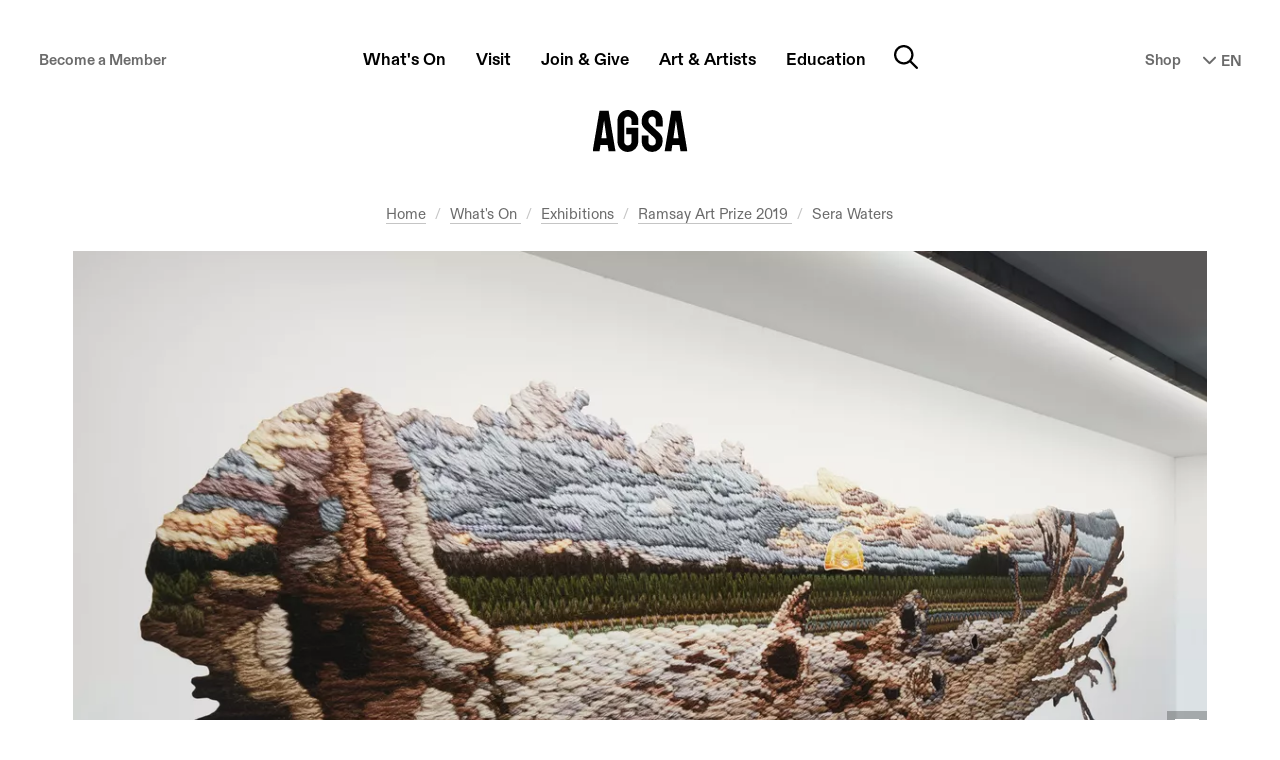

--- FILE ---
content_type: text/html; charset=utf-8
request_url: https://www.agsa.sa.gov.au/whats-on/exhibitions/ramsay-art-prize/sera-waters/
body_size: 12221
content:






<!DOCTYPE html>
<html class="page-loading" lang="en">
<head>
    <meta charset="utf-8"/>
    <meta http-equiv="x-ua-compatible" content="ie=edge">

    <title>Sera Waters - AGSA</title>
    <meta name="description" content=""/>
    <meta name="viewport" content="width=device-width, initial-scale=1.0, user-scalable=yes">
    <meta name="format-detection" content="telephone=no">
    
        
             <meta name="robots" content="index,follow"/>
        
				<meta name="robots" content="noai, noimageai">
        <link rel="canonical" href="https://www.agsa.sa.gov.au/whats-on/exhibitions/ramsay-art-prize/sera-waters/"/>
    

    <link rel="preconnect" href="https://s3-ap-southeast-2.amazonaws.com">
    <link rel="dns-prefetch" href="https://thumbor.ixchosted.com">
    <link rel="dns-prefetch" href="https://kit.fontawesome.com">
    <link rel="apple-touch-icon-precomposed" href="/static/agsa/images/icon.e23501c56c30.png">
    <link rel="shortcut icon" type="image/x-icon" href="/static/agsa/images/favicon.42b7544ebe95.ico"/>

    
    
        
        
        
        
        
        <link
            rel="preload"
            as="image"
            href="https://thumbor.ixchosted.com/FZY0iVppJ0PlQlErymYnHi-SmZk=/full-fit-in/1200x675/filters:format(webp)/https://agsa-prod.s3.amazonaws.com/media/dd/images/EX-WR-SeraWaters_falling_linebyline1.4827f4a.jpg"
            imagesrcset="
                https://thumbor.ixchosted.com/Qmb6Q-1j2wQpR3RgAGmuQWFABZ0=/full-fit-in/600x338/filters:format(webp)/https://agsa-prod.s3.amazonaws.com/media/dd/images/EX-WR-SeraWaters_falling_linebyline1.4827f4a.jpg 600w,
                https://thumbor.ixchosted.com/u3BGvYzMj9_0ONDkFB_K5mH9Lhk=/full-fit-in/800x450/filters:format(webp)/https://agsa-prod.s3.amazonaws.com/media/dd/images/EX-WR-SeraWaters_falling_linebyline1.4827f4a.jpg 800w,
                https://thumbor.ixchosted.com/csVeIwbyT87zactB9mAaSkTBQCM=/full-fit-in/1000x563/filters:format(webp)/https://agsa-prod.s3.amazonaws.com/media/dd/images/EX-WR-SeraWaters_falling_linebyline1.4827f4a.jpg 1000w,
                https://thumbor.ixchosted.com/FZY0iVppJ0PlQlErymYnHi-SmZk=/full-fit-in/1200x675/filters:format(webp)/https://agsa-prod.s3.amazonaws.com/media/dd/images/EX-WR-SeraWaters_falling_linebyline1.4827f4a.jpg 1200w,
                https://thumbor.ixchosted.com/ipJSqign2m587Oh2nGyPbQEjMAM=/full-fit-in/1400x788/filters:format(webp)/https://agsa-prod.s3.amazonaws.com/media/dd/images/EX-WR-SeraWaters_falling_linebyline1.4827f4a.jpg 1400w"
            imagesizes="(min-width: 1320px) 1170px, (min-width: 980px) 90vw, 100vw"
        >
    
    

    <!-- Global site tag (gtag.js) - Google Analytics -->
    <script defer async src="https://www.googletagmanager.com/gtag/js?id=UA-11631022-6"></script>
    <script defer>
      window.dataLayer = window.dataLayer || [];
      function gtag(){dataLayer.push(arguments);}
      gtag('js', new Date());
      gtag('config', 'AW-10880348487');
      gtag('config', 'UA-11631022-6');
    </script>

    

    <!-- ///// FONT AWESOME ///// -->
    <script src="https://kit.fontawesome.com/832dd4b6d2.js" crossorigin="anonymous" async></script>

    <!-- ///// CSS ///// -->
    <link rel="stylesheet" href="/static/CACHE/css/main-stylesheet.5bb1032415a8.css" type="text/css">
    

    <!-- ///// PAGE SCHEMA ///// -->
  
    <script type="application/ld+json">
        {
            "@context": "https://schema.org/",
            "@type": "WebPage",
            "name": "Sera Waters",
            "description": "",
            "breadcrumb": {
                "@context": "https://schema.org",
                "@type": "BreadcrumbList",
                "itemListElement": [
                    {   "@type": "ListItem",
                        "position": 1,
                        "item": {   "@id": "https://www.agsa.sa.gov.au/",
                                    "name": "AGSA Homepage" }},
                    {   "@type": "ListItem",
                        "position": 2,
                        "item": {   "@id": "https://www.agsa.sa.gov.au/whats-on/",
                                    "name": "What's On" }},
                    {   "@type": "ListItem",
                        "position": 3,
                        "item": {   "@id": "https://www.agsa.sa.gov.au/whats-on/exhibitions/",
                                    "name": "Exhibitions" }},
                    {   "@type": "ListItem",
                        "position": 4,
                        "item": {   "@id": "https://www.agsa.sa.gov.au/whats-on/exhibitions/ramsay-art-prize/",
                                    "name": "Ramsay Art Prize 2019" }},
                    {   "@type": "ListItem",
                        "position": 5,
                        "item": {   "@id": "https://www.agsa.sa.gov.au/whats-on/exhibitions/ramsay-art-prize/sera-waters/",
                                    "name": "Sera Waters" }}
                    
                ]
            },
            "mainContentOfPage": "#main",
            "datePublished": "2019-04-29T11:01:08.424684+09:30",
            "lastReviewed": "2022-02-03T11:39:46.428201+10:30",
            "publisher": {
                "@type": "Organization",
                "name": "Art Gallery of South Australia",
                "url": "https://www.agsa.sa.gov.au",
                "logo": {
                    "@type": "ImageObject",
                    "url": "https://www.agsa.sa.gov.au/static/agsa/images/agsa-logo-black.017ab6ce67f9.png"
                }
            },
            "image": [
                
                "https://thumbor.ixchosted.com/_PdMjObLTLKC-D5Nji_z3LSKz60=/full-fit-in/1200x1200/filters:format(webp)/https://agsa-prod.s3.amazonaws.com/media/dd/images/EX-WR-SeraWaters_falling_linebyline1.4827f4a.jpg",
                "https://thumbor.ixchosted.com/PxlZmDVVaI6x9N_bVr0vUDQ9SWM=/full-fit-in/1200x900/filters:format(webp)/https://agsa-prod.s3.amazonaws.com/media/dd/images/EX-WR-SeraWaters_falling_linebyline1.4827f4a.jpg",
                "https://thumbor.ixchosted.com/3FGpfaHR3vmuGWQ8vIs_O5_LY9Y=/full-fit-in/1600x900/filters:format(webp)/https://agsa-prod.s3.amazonaws.com/media/dd/images/EX-WR-SeraWaters_falling_linebyline1.4827f4a.jpg"
                
            ]
        }
    </script>
    

    
    <!-- Twitter Card data -->
    <meta name="twitter:card" content="summary_large_image">
    <meta name="twitter:site" content="@agsa_adelaide">
    <meta name="twitter:title" content="Sera Waters">
    <meta name="twitter:description" content="">
    <meta name="twitter:creator" content="@agsa_adelaide">
    
    <meta name="twitter:image:src" content="https://thumbor.ixchosted.com/3FGpfaHR3vmuGWQ8vIs_O5_LY9Y=/full-fit-in/1600x900/filters:format(webp)/https://agsa-prod.s3.amazonaws.com/media/dd/images/EX-WR-SeraWaters_falling_linebyline1.4827f4a.jpg">
    <meta name="twitter:image:alt" content="">
    

    <!-- Open Graph data -->
    <meta property="og:title" content="Sera Waters"/>
    <meta property="og:type" content="website"/>
    <meta property="og:url" content="https://www.agsa.sa.gov.au/whats-on/exhibitions/ramsay-art-prize/sera-waters/"/>
    
    <meta property="og:image" content="https://thumbor.ixchosted.com/LGrZV3V77NTwucdqp9wNuIa8zVU=/full-fit-in/1200x630/filters:format(webp)/https://agsa-prod.s3.amazonaws.com/media/dd/images/EX-WR-SeraWaters_falling_linebyline1.4827f4a.jpg"/>
    <meta property="og:image:alt" content="" />
    <meta property="og:image:width" content="1200" />
    <meta property="og:image:height" content="630" />
    
    <meta property="og:description" content=""/>
    <meta property="og:site_name" content="AGSA - The Art Gallery of South Australia"/>
    <meta property="og:locale" content="en_AU"/>
    

    <script defer src="https://umami.staging1.ixchosted.com/script.js" data-website-id="638a5124-a901-4e43-a2b6-5a3c84ade60d"></script>
</head>
<body id="top" class="general-page">


<!-- Google Tag Manager (noscript) -->
<noscript><iframe src="https://www.googletagmanager.com/ns.html?id=GTM-TJKDT5M"
height="0" width="0" style="display:none;visibility:hidden"></iframe></noscript>
<!-- End Google Tag Manager (noscript) -->

<div class="body-inner">
    <div class="page-wrap">

         

        
            <nav class="accessibility-nav">
                <a class="sr-skip-link js-skip-link" href="#main">Skip to main content</a><br>
                <a class="sr-skip-link js-skip-link" href="#footer">Skip to footer</a>
            </nav>
        

        

        

        
				<header id="site-header" class="site-header " itemscope itemtype="http://schema.org/WPHeader">
					
					<div class="site-header__inner container">
							
									<a class="site-header__logo" href="/" title="Go to homepage">
											<span class="site-header__logo-print">
													<img loading="lazy" src="/static/agsa/images/agsa-logo-print.92b7c551c2ef.png" width="135" height="60" alt="Art Gallery of South Australia Logo"/>
											</span>
											<span class="site-header__logo-web">Art Gallery of South Australia</span>
									</a>
							

							<button id="nav-modal-btn" class="site-header__btn site-header__btn--nav" onclick="openDialog('nav-modal', this)">
									<span class="icon"><i class="fa-regular fa-bars"></i></span>
									<span class="sr-only">Main menu</span>
							</button>

							



<nav class="site-header__nav">
    <div class="site-header__nav-scroll-container">
        <div class="site-header__nav-inner">
            <ul class="main-nav">
                <li class="main-nav__item main-nav__item--home">
                    <strong class="main-nav__section-title">
                        <a class="main-nav__link" href="/">
                            <span class="main-nav__label">Home</span>
                        </a>
                    </strong>
                </li>
                
                    
                        <li class="main-nav__item">
                            <strong class="main-nav__section-title">
                                <button class="main-nav__btn" aria-controls="submenu-95">
                                    <span class="main-nav__label">What&#x27;s On</span>
                                </button>
                            </strong>
                            <div id="submenu-95" aria-labelledby="submenu-95" class="main-nav__submenu-container" style="display: none;">
                                <ul class="main-nav__submenu">
                                    
                                        <li class="main-nav__submenu-item">
                                            <a class="main-nav__submenu-link" href="/whats-on/exhibitions/">
                                                <span class="main-nav__submenu-label">Exhibitions</span>
                                            </a>
                                        </li>
                                    
                                        <li class="main-nav__submenu-item">
                                            <a class="main-nav__submenu-link" href="/whats-on/event-calendar/">
                                                <span class="main-nav__submenu-label">Events</span>
                                            </a>
                                        </li>
                                    
                                        <li class="main-nav__submenu-item">
                                            <a class="main-nav__submenu-link" href="/whats-on/ongoing-programs/">
                                                <span class="main-nav__submenu-label">Programs</span>
                                            </a>
                                        </li>
                                    
                                        <li class="main-nav__submenu-item">
                                            <a class="main-nav__submenu-link" href="/whats-on/ramsay-art-prize/">
                                                <span class="main-nav__submenu-label">Ramsay Art Prize</span>
                                            </a>
                                        </li>
                                    
                                        <li class="main-nav__submenu-item">
                                            <a class="main-nav__submenu-link" href="/whats-on/adelaide-biennial-of-australian-art/">
                                                <span class="main-nav__submenu-label">Adelaide Biennial of Australian Art</span>
                                            </a>
                                        </li>
                                    
                                        <li class="main-nav__submenu-item">
                                            <a class="main-nav__submenu-link" href="/whats-on/tarnanthi/">
                                                <span class="main-nav__submenu-label">Tarnanthi</span>
                                            </a>
                                        </li>
                                    
                                </ul>
                            </div>
                        </li>
                    
                
                    
                        <li class="main-nav__item">
                            <strong class="main-nav__section-title">
                                <button class="main-nav__btn" aria-controls="submenu-17">
                                    <span class="main-nav__label">Visit</span>
                                </button>
                            </strong>
                            <div id="submenu-17" aria-labelledby="submenu-17" class="main-nav__submenu-container" style="display: none;">
                                <ul class="main-nav__submenu">
                                    
                                        <li class="main-nav__submenu-item">
                                            <a class="main-nav__submenu-link" href="/visit/plan-your-visit/">
                                                <span class="main-nav__submenu-label">Plan Your Visit</span>
                                            </a>
                                        </li>
                                    
                                        <li class="main-nav__submenu-item">
                                            <a class="main-nav__submenu-link" href="/visit/access/">
                                                <span class="main-nav__submenu-label">Access</span>
                                            </a>
                                        </li>
                                    
                                        <li class="main-nav__submenu-item">
                                            <a class="main-nav__submenu-link" href="/visit/gallery-shop/">
                                                <span class="main-nav__submenu-label">Shop</span>
                                            </a>
                                        </li>
                                    
                                        <li class="main-nav__submenu-item">
                                            <a class="main-nav__submenu-link" href="/visit/restaurant/">
                                                <span class="main-nav__submenu-label">Restaurant</span>
                                            </a>
                                        </li>
                                    
                                        <li class="main-nav__submenu-item">
                                            <a class="main-nav__submenu-link" href="/visit/functions-and-events/">
                                                <span class="main-nav__submenu-label">Functions &amp; Events</span>
                                            </a>
                                        </li>
                                    
                                        <li class="main-nav__submenu-item">
                                            <a class="main-nav__submenu-link" href="/visit/podcasts/">
                                                <span class="main-nav__submenu-label">Podcasts &amp; Video</span>
                                            </a>
                                        </li>
                                    
                                </ul>
                            </div>
                        </li>
                    
                
                    
                        <li class="main-nav__item">
                            <strong class="main-nav__section-title">
                                <button class="main-nav__btn" aria-controls="submenu-23">
                                    <span class="main-nav__label">Join &amp; Give</span>
                                </button>
                            </strong>
                            <div id="submenu-23" aria-labelledby="submenu-23" class="main-nav__submenu-container" style="display: none;">
                                <ul class="main-nav__submenu">
                                    
                                        <li class="main-nav__submenu-item">
                                            <a class="main-nav__submenu-link" href="/join-give/membership/">
                                                <span class="main-nav__submenu-label">Membership</span>
                                            </a>
                                        </li>
                                    
                                        <li class="main-nav__submenu-item">
                                            <a class="main-nav__submenu-link" href="/join-give/foundation/">
                                                <span class="main-nav__submenu-label">Foundation</span>
                                            </a>
                                        </li>
                                    
                                        <li class="main-nav__submenu-item">
                                            <a class="main-nav__submenu-link" href="/join-give/donate/">
                                                <span class="main-nav__submenu-label">Donate</span>
                                            </a>
                                        </li>
                                    
                                        <li class="main-nav__submenu-item">
                                            <a class="main-nav__submenu-link" href="/join-give/volunteer/">
                                                <span class="main-nav__submenu-label">Volunteering</span>
                                            </a>
                                        </li>
                                    
                                        <li class="main-nav__submenu-item">
                                            <a class="main-nav__submenu-link" href="/join-give/partnerships/">
                                                <span class="main-nav__submenu-label">Partnerships</span>
                                            </a>
                                        </li>
                                    
                                </ul>
                            </div>
                        </li>
                    
                
                    
                        <li class="main-nav__item">
                            <strong class="main-nav__section-title">
                                <button class="main-nav__btn" aria-controls="submenu-96">
                                    <span class="main-nav__label">Art &amp; Artists</span>
                                </button>
                            </strong>
                            <div id="submenu-96" aria-labelledby="submenu-96" class="main-nav__submenu-container" style="display: none;">
                                <ul class="main-nav__submenu">
                                    
                                        <li class="main-nav__submenu-item">
                                            <a class="main-nav__submenu-link" href="/collection-publications/about/">
                                                <span class="main-nav__submenu-label">About the Collection</span>
                                            </a>
                                        </li>
                                    
                                        <li class="main-nav__submenu-item">
                                            <a class="main-nav__submenu-link" href="/collection-publications/collection/">
                                                <span class="main-nav__submenu-label">Collection Search</span>
                                            </a>
                                        </li>
                                    
                                        <li class="main-nav__submenu-item">
                                            <a class="main-nav__submenu-link" href="/collection-publications/publications/">
                                                <span class="main-nav__submenu-label">Publications</span>
                                            </a>
                                        </li>
                                    
                                        <li class="main-nav__submenu-item">
                                            <a class="main-nav__submenu-link" href="/collection-publications/copyright-reproductions/">
                                                <span class="main-nav__submenu-label">Copyright &amp; Reproductions</span>
                                            </a>
                                        </li>
                                    
                                </ul>
                            </div>
                        </li>
                    
                
                    
                        <li class="main-nav__item">
                            <strong class="main-nav__section-title">
                                <button class="main-nav__btn" aria-controls="submenu-10">
                                    <span class="main-nav__label">Education</span>
                                </button>
                            </strong>
                            <div id="submenu-10" aria-labelledby="submenu-10" class="main-nav__submenu-container" style="display: none;">
                                <ul class="main-nav__submenu">
                                    
                                        <li class="main-nav__submenu-item">
                                            <a class="main-nav__submenu-link" href="/education/for-students/">
                                                <span class="main-nav__submenu-label">For Students</span>
                                            </a>
                                        </li>
                                    
                                        <li class="main-nav__submenu-item">
                                            <a class="main-nav__submenu-link" href="/education/educators/">
                                                <span class="main-nav__submenu-label">For Educators</span>
                                            </a>
                                        </li>
                                    
                                        <li class="main-nav__submenu-item">
                                            <a class="main-nav__submenu-link" href="/education/resources-educators/">
                                                <span class="main-nav__submenu-label">Resources</span>
                                            </a>
                                        </li>
                                    
                                        <li class="main-nav__submenu-item">
                                            <a class="main-nav__submenu-link" href="/education/tertiary-studies/">
                                                <span class="main-nav__submenu-label">Tertiary Studies</span>
                                            </a>
                                        </li>
                                    
                                        <li class="main-nav__submenu-item">
                                            <a class="main-nav__submenu-link" href="/education/tips-planning-excursion/">
                                                <span class="main-nav__submenu-label">Plan Your School Visit</span>
                                            </a>
                                        </li>
                                    
                                </ul>
                            </div>
                        </li>
                    
                
                <li class="main-nav__search">
                    <button class="main-nav__search-btn" onclick="openDialog('nav-search', this)">
                        <span class="icon"><i class="fa-regular fa-magnifying-glass"></i></span>
                        <span class="sr-only">Search</span>
                    </button>
                </li>
            </ul>

            <a class="btn btn--minor site-header__membership-cta" href="/join-give/membership/">Become a Member</a>
            <a class="icon-link site-header__store-cta" href="https://store.agsa.sa.gov.au/">Shop</a>

            <form class="site-header__language-nav">
                <label for="language-nav" class="sr-only">Select Language</label>
                <div class="custom-select custom-select--alternative">
                    <select id="language-nav" class="language-nav">
                        <option value="/visit/"> EN</option>
                        <option value="/visita-ammissione-orario-dapertura/" >IT</option>
                        <option value="/visite-admission-horaires/" >FR</option>
                        <option value="/besuch-eintritt-offnungszeiten/" >DE</option>
                        <option value="/visit-simplified-chinese/" >中文</option>
                    </select>
                    <span class="custom-select__indicator">
                        <span class="icon"><i class="fa-solid fa-chevron-down"></i></span>
                    </span>
                </div>
            </form>
        </div>
    </div>

    <div class="site-header__expanded-nav-actions">
        <div class="site-header__expanded-nav-actions-inner">
            <button class="site-header__btn site-header__btn--nav site-header__btn--close" onclick="closeDialog(this)">
                <span class="sr-only">Toggle Navigation</span>
            </button>
        </div>
    </div>

    <script>
        document.querySelectorAll('.language-nav').forEach(el => {
            el.addEventListener('change', (event) => {
                const url = el.value
                if (url != 'none') {
                    window.location = url;
                }
            })
        })
    </script>
</nav>


							<button id="nav-search-btn" class="site-header__btn site-header__btn--search" onclick="openDialog('nav-search', this)">
									<span class="icon"><i class="fa-regular fa-magnifying-glass"></i></span>
									<span class="sr-only">Search website</span>
							</button>

					</div>
					
				</header>
        

        
            <main id="main" class="main" itemscope itemtype="http://schema.org/mainContentOfPage">
                
    <article>
        
            <header class="page-header page-header--hero-image ">
                <div class="page-header__inner">
                    <div class="page-header__content">
                        




	<div class="breadcrumbs-container">
		<div class="breadcrumbs-container__inner">
            <nav>
                <span class="sr-only">You're in:</span>
                <ol class="breadcrumbs">
                    <li class="breadcrumbs__item">
                        <a class="breadcrumbs__link" href="/">Home</a>
                    </li>
                    
                        
                        
                            <li class="breadcrumbs__item">
                                <a class="breadcrumbs__link" href="/whats-on/">
                                    What&#x27;s On
                                </a>
                            </li>
                        
                    
                        
                        
                            <li class="breadcrumbs__item">
                                <a class="breadcrumbs__link" href="/whats-on/exhibitions/">
                                    Exhibitions
                                </a>
                            </li>
                        
                    
                        
                        
                            <li class="breadcrumbs__item">
                                <a class="breadcrumbs__link" href="/whats-on/exhibitions/ramsay-art-prize/">
                                    Ramsay Art Prize 2019
                                </a>
                            </li>
                        
                    
                        
                        
                            
                            <li class="breadcrumbs__item" aria-current="page">
                                Sera Waters
                            </li>
                        
                    
                    
                </ol>
            </nav>
		</div>
	</div>

                        
                            
                                
                                
                                
                                
                                
                                
                                
                                
                                
                                
                                
                                <div class="page-header__hero-image">
                                    <figure class="img-wrap" style="aspect-ratio: 1400 / 934;">
                                        <img
                                            srcset="
                                                https://thumbor.ixchosted.com/bNPeGpg9DQ1LhoPTmoo0CIn678k=/full-fit-in/400x225/filters:format(webp)/https://agsa-prod.s3.amazonaws.com/media/dd/images/EX-WR-SeraWaters_falling_linebyline1.4827f4a.jpg 400w,
                                                https://thumbor.ixchosted.com/DwwxzAab8hEf3rKIpaeG-2Ej3OY=/full-fit-in/500x280/filters:format(webp)/https://agsa-prod.s3.amazonaws.com/media/dd/images/EX-WR-SeraWaters_falling_linebyline1.4827f4a.jpg 500w,
                                                https://thumbor.ixchosted.com/Qmb6Q-1j2wQpR3RgAGmuQWFABZ0=/full-fit-in/600x338/filters:format(webp)/https://agsa-prod.s3.amazonaws.com/media/dd/images/EX-WR-SeraWaters_falling_linebyline1.4827f4a.jpg 600w,
                                                https://thumbor.ixchosted.com/qrvOs2eFfufJ6lKbGYpmBRz0FIM=/full-fit-in/700x394/filters:format(webp)/https://agsa-prod.s3.amazonaws.com/media/dd/images/EX-WR-SeraWaters_falling_linebyline1.4827f4a.jpg 700w,
                                                https://thumbor.ixchosted.com/u3BGvYzMj9_0ONDkFB_K5mH9Lhk=/full-fit-in/800x450/filters:format(webp)/https://agsa-prod.s3.amazonaws.com/media/dd/images/EX-WR-SeraWaters_falling_linebyline1.4827f4a.jpg 800w,
                                                https://thumbor.ixchosted.com/OnwuAR4HTabiBfI-Rr5pT65Z1XQ=/full-fit-in/900x506/filters:format(webp)/https://agsa-prod.s3.amazonaws.com/media/dd/images/EX-WR-SeraWaters_falling_linebyline1.4827f4a.jpg 900w,
                                                https://thumbor.ixchosted.com/csVeIwbyT87zactB9mAaSkTBQCM=/full-fit-in/1000x563/filters:format(webp)/https://agsa-prod.s3.amazonaws.com/media/dd/images/EX-WR-SeraWaters_falling_linebyline1.4827f4a.jpg 1000w,
                                                https://thumbor.ixchosted.com/S58gJUpseM3BMafnH7QdDsuPOj8=/full-fit-in/1100x619/filters:format(webp)/https://agsa-prod.s3.amazonaws.com/media/dd/images/EX-WR-SeraWaters_falling_linebyline1.4827f4a.jpg 1100w,
                                                https://thumbor.ixchosted.com/FZY0iVppJ0PlQlErymYnHi-SmZk=/full-fit-in/1200x675/filters:format(webp)/https://agsa-prod.s3.amazonaws.com/media/dd/images/EX-WR-SeraWaters_falling_linebyline1.4827f4a.jpg 1200w,
                                                https://thumbor.ixchosted.com/Q-sL8wNybda3PtSbmOEbTzR7iIk=/full-fit-in/1300x730/filters:format(webp)/https://agsa-prod.s3.amazonaws.com/media/dd/images/EX-WR-SeraWaters_falling_linebyline1.4827f4a.jpg 1300w,
                                                https://thumbor.ixchosted.com/ipJSqign2m587Oh2nGyPbQEjMAM=/full-fit-in/1400x788/filters:format(webp)/https://agsa-prod.s3.amazonaws.com/media/dd/images/EX-WR-SeraWaters_falling_linebyline1.4827f4a.jpg 1400w"
                                            src="https://thumbor.ixchosted.com/S58gJUpseM3BMafnH7QdDsuPOj8=/full-fit-in/1100x619/filters:format(webp)/https://agsa-prod.s3.amazonaws.com/media/dd/images/EX-WR-SeraWaters_falling_linebyline1.4827f4a.jpg"
                                            sizes="(min-width: 1320px) 1170px, (min-width: 980px) 90vw, 100vw"
                                            width="1400"
                                            height="934"
                                            alt=""
                                        >
                                        
                                            
                                                
                                                    <figcaption class="caption-popup">
                                                        <div class="caption-popup__header">
                                                            <button class="caption-popup__btn js-slide-toggle"><span class="sr-only">Toggle image caption</span></button>
                                                        </div>
                                                        <div class="caption-popup__pane" style="display: none;">
                                                            <div class="caption-popup__pane-inner"><p>Sera Waters, Australia, born 1979, <i>Falling Line by Line</i>, 2018, Adelaide, vinyl wallpaper (adhesive backed and removeable), woollen long-stitches, 200.0 x 700.0 cm; Courtesy of the artist and Hugo Michell Gallery, photo: Robert Frith.</p></div>
                                                        </div>
                                                    </figcaption>
                                                
                                            
                                        
                                    </figure>
                                </div>
                            
                        
                        
                        <h1 class="page-header__title js-no-widows">Sera Waters</h1>
                        
                    </div>
                </div>
            </header>
        
        <hr>
        

            

            

            <section class="page-body">
                
                    <div class="block block-rich-text">
    

<p data-block-key="a0l2i">In <i>Falling: Line by Line</i>, Sera Waters has transformed an intimately scaled long-stitch into a seven-metre length of photographic wallpaper. The installation depicts a fallen tree set before a setting sun, referencing the radical shifts that have occurred to Australia’s ecology and the continuance of the colonisation of Country.</p><p data-block-key="03wko">Since the 1980s, Australian woolen long-stitches have been commonly associated with amateur kits depicting kitsch and nostalgic pastoral landscapes. Waters’ needlework repurposes the same pastel threads and techniques of these kits to rework these loaded traditions into recognition-based trajectories. Waters stitches complex linear patterns to speak back to the multi-generational repeated habits of misuse associated with the colonised Australian landscape.</p><p data-block-key="l280o">Waters is a South Australian textile artist whose practice has been characterised by a darkly stitched meticulousness. Her embroideries and handcrafted sculptures dwell within the gaps of Australian colonial settler histories, mostly to examine the many home-making practices of women and her own genealogical ghostscapes.</p>

</div>

                
            </section>

            

        
    </article>


                
                
                
                
                
                
                
                
                
                
                
                
                
                
                
                
                
                
                

            </main>
        

        <hr>

        
            <footer id="footer" class="footer " role="contentinfo" itemscope itemtype="http://schema.org/Museum">
                <meta itemprop="name" content="Art Gallery of South Australia - AGSA">
                <meta itemprop="description" content="The Art Gallery of South Australia houses one of Australia's most stunning art collections. Its outstanding collection of 38,000 works covers Australian, European, North American, and Asian art.">
                <a class="footer__back-to-top js-smooth-scroll" href="#top">Back to Top</a>

                
                
                    <div class="footer__main">
                        <div class="container">
                            <div class="footer__info-block h-card vcard" itemscope itemtype="http://schema.org/Organization">
                                <h4 class="footer__title">Visit</h4>
                                <img loading="lazy" class="u-photo photo hide" itemprop="image" src="/static/agsa/images/agsa-logo-print.92b7c551c2ef.png" alt="Art Gallery of South Australia Logo"/>

                                <address class="footer__address" itemprop="address" itemscope itemtype="http://schema.org/PostalAddress">
                                    <span class="p-street-address street-address" itemprop="streetAddress">North Terrace</span><br>
                                    <span class="p-locality locality" itemprop="addressLocality">Adelaide</span> <span class="p-region region" itemprop="addressRegion">SA</span> <span class="p-postal-code postal-code" itemprop="postalCode">5000</span> <span class="p-contry-name country-name hide" itemprop="addressCountry">Australia</span>
                                </address>

                                T <a class="p-tel tel" href="tel:+61882077000" itemprop="telephone">+61 8 8207 7000</a><br>
                                E <span class="u-email email email-spam-safe" itemprop="email">info[at]artgallery.sa.gov.au</span>
                                <a class="u-url url hide" href="https://www.agsa.sa.gov.au" itemprop="url">www.agsa.sa.gov.au</a><br>
                                <br>
                                AGSA Kaurna yartangka yuwanthi.<br>
                                AGSA stands on Kaurna land.<br>
                                <br>
                                <a class="icon-link footer__map-link" href="https://goo.gl/maps/Bn8C9K5PyXA2">Open in Maps <i class="fas fa-arrow-right"></i></a>
                            </div>
                            <div class="footer__info-block">
                                <h5 class="footer__title">Open Daily</h5>
                                10am-5pm<br>
                                <small>(Closed 25 December)</small>
        <br>
        <br>
        <br>
        <h5 class="footer__title">Open Late</h5>
                          Until 9pm on the first Friday of every month
                            </div>
                            
                                <div class="footer__login">
        
                                    <a class="btn btn--minor footer__login-btn" href="/volunteer-portal/" rel="nofollow">Volunteer Login</a>
                                    <a class="btn btn--minor footer__login-btn" href="/gallery-guides-portal/" rel="nofollow">Guide Login</a>
                                </div>
                            
                            
                                
                                    <div class="footer__nav">
                                        <h5 class="footer__title">
                                            
                                                About
                                            
                                        </h5>
                                        <nav>
                                            <ul>
                                                
                                                    
                                                        <li>
                                                            <a href="/about/our-history/">Our History</a>
                                                        </li>
                                                    
                                                
                                                    
                                                        <li>
                                                            <a href="/about/our-vision/">Our Vision</a>
                                                        </li>
                                                    
                                                
                                                    
                                                        <li>
                                                            <a href="/about/key-people/">Key People</a>
                                                        </li>
                                                    
                                                
                                                    
                                                        <li>
                                                            <a href="/about/key-documents/">Key Documents</a>
                                                        </li>
                                                    
                                                
                                                    
                                                        <li>
                                                            <a href="/about/opportunities/">Opportunities</a>
                                                        </li>
                                                    
                                                
                                                    
                                                        <li>
                                                            <a href="/about/contact/">Contact</a>
                                                        </li>
                                                    
                                                
                                                    
                                                        <li>
                                                            <a href="/about/media/">Media</a>
                                                        </li>
                                                    
                                                
                                            </ul>
                                        </nav>
                                    </div>
                                
                            
                        </div>
                    </div>
                
                
                
                  
                    <div class="footer__connect">
                    <div class="container">
                        <div class="footer__connect-block">
                            <h5 class="footer__title footer__title--subtle">Subscribe</h5>
                            <p class="footer__newsletter-teaser">Be the first to hear about our latest&nbsp;news, exhibitions&nbsp;and&nbsp;events.</p>
                            <div class="footer__newsletter-form clearfix">
                                <!-- Begin Mailchimp Signup Form -->
                                <div id="mc_embed_signup">
                                    <form action="https://artgallery.us4.list-manage.com/subscribe/post?u=e5b14a86bfdb81e7a6e8e1b0c&amp;id=164be687e8" method="post" id="mc-embedded-subscribe-form" name="mc-embedded-subscribe-form" class="validate" target="_blank" novalidate>
                                        <div id="mc_embed_signup_scroll">
                                            <div class="mc-field-group">
                                                <label for="mce-EMAIL">Email Address </label>
                                                <input type="email" value="" name="EMAIL" class="required email" id="mce-EMAIL" placeholder="Email">
                                            </div>
                                            <div id="mce-responses" class="clear">
                                                <div class="response" id="mce-error-response" style="display:none"></div>
                                                <div class="response" id="mce-success-response" style="display:none"></div>
                                            </div>
                                            <!-- real people should not fill this in and expect good things - do not remove this or risk form bot signups-->
                                            <div style="position: absolute; left: -5000px;" aria-hidden="true"><input type="text" name="b_e5b14a86bfdb81e7a6e8e1b0c_164be687e8" tabindex="-1" value=""></div>
                                            <div class="clear"><input type="submit" value="Submit" name="subscribe" id="mc-embedded-subscribe" class="button"></div>
                                        </div>
                                    </form>
                                </div>
                                <!--End mc_embed_signup-->
                            </div>

                        </div>
                        <div class="footer__connect-block">
                            <h5 class="footer__title footer__title--subtle">Follow</h5>
                            <ul class="footer__social-nav">
                                <li class="footer__social-nav-item">
                                    <a class="footer__social-nav-link" href="https://www.instagram.com/agsa.adelaide/"><i class="fab fa-instagram"></i><span class="sr-only">Connect with AGSA on Instagram</span></a>
                                </li>
                                <li class="footer__social-nav-item">
                                    <a class="footer__social-nav-link" href="https://www.facebook.com/agsa.adelaide/"><i class="fab fa-facebook"></i><span class="sr-only">Connect with AGSA on Facebook</span></a>
                                </li>
																<li class="footer__social-nav-item">
                                    <a class="footer__social-nav-link" href="https://www.linkedin.com/company/art-gallery-of-south-australia/"><i class="fa-brands fa-linkedin-in"></i><span class="sr-only">Connect with AGSA on LinkedIn</span></a>
                                </li>
																<li class="footer__social-nav-item">
                                    <a class="footer__social-nav-link" href="https://www.tiktok.com/@agsa.adelaide"><i class="fa-brands fa-tiktok"></i><span class="sr-only">Connect with AGSA on TikTok</span></a>
                                </li>
                                <li class="footer__social-nav-item">
                                    <a class="footer__social-nav-link" href="https://www.youtube.com/@agsa.adelaide"><i class="fab fa-youtube"></i><span class="sr-only">Connect with AGSA on YouTube</span></a>
                                </li>
																<li class="footer__social-nav-item">
                                    <a class="footer__social-nav-link" href="https://vimeo.com/agsaadelaide"><i class="fab fa-vimeo"></i><span class="sr-only">Connect with AGSA on Vimeo</span></a>
                                </li>
                                <li class="footer__social-nav-item">
                                    <a class="footer__social-nav-link" href="https://open.spotify.com/show/695M9RO4UmxIA0FKjBEyPZ?si=caf2d47f93de4440"><i class="fa-brands fa-spotify"></i><span class="sr-only">Connect with AGSA on Spotify</span></a>
                                </li>
                            </ul>
                        </div>
                    </div>
                </div>
                
                
                
                  
                    <div class="footer__base">
                    <div class="container">
                        <div class="footer__disclaimer">
                            <span>
                                <span>&copy; 2026 Art Gallery of South Australia</span>&emsp;<span>ABN 52 290 987 817</span>&emsp;<span><a href="/sitemap/" title="Sitemap of www.agsa.sa.gov.au">Sitemap</a></span>
                            </span>&emsp;
                            <span>
                                <span>
                                    
                                        
                                    
                                </span>
                            </span>
                        </div>
                        <div class="footer__logos">
                            <a class="footer__logo-item" href="https://www.sa.gov.au/">
                                <img loading="lazy" src="/static/agsa/images/sa-gov-logo.09784048fa1e.svg" width="70" height="50" alt="Government of South Australia Logo"/>
                            </a>
                            <a class="footer__logo-item" href="https://southaustralia.com/">
                                <img loading="lazy" src="/static/agsa/images/sa-tourism-logo.5d5b68212038.svg" width="48" height="50" alt="South Australia Tourism Logo"/>
                            </a>
                        </div>
                    </div>
                </div>
                
                
								
								
									<script type="text/javascript"> _linkedin_partner_id = "7380100"; window._linkedin_data_partner_ids = window._linkedin_data_partner_ids || []; window._linkedin_data_partner_ids.push(_linkedin_partner_id); </script><script type="text/javascript"> (function(l) { if (!l){window.lintrk = function(a,b){window.lintrk.q.push([a,b])}; window.lintrk.q=[]} var s = document.getElementsByTagName("script")[0]; var b = document.createElement("script"); b.type = "text/javascript";b.async = true; b.src = "https://snap.licdn.com/li.lms-analytics/insight.min.js"; s.parentNode.insertBefore(b, s);})(window.lintrk); </script>
								
            </footer>
        

    </div>
</div>

<div class="grid-guides-container">
  <b></b>
  <b></b>
  <b></b>
  <b></b>
  <b></b>
  <b></b>
  <b></b>
  <b></b>
  <b></b>
  <b></b>
  <b></b>
  <b></b>
</div>



    <!-- Nav Modal -->
    <div id="nav-modal" class="dialog hidden" role="dialog" aria-modal="true" aria-labelledby="nav-modal-btn">
        



<nav class="site-header__nav">
    <div class="site-header__nav-scroll-container">
        <div class="site-header__nav-inner">
            <ul class="main-nav">
                <li class="main-nav__item main-nav__item--home">
                    <strong class="main-nav__section-title">
                        <a class="main-nav__link" href="/">
                            <span class="main-nav__label">Home</span>
                        </a>
                    </strong>
                </li>
                
                    
                        <li class="main-nav__item">
                            <strong class="main-nav__section-title">
                                <button class="main-nav__btn" aria-controls="submenu-95">
                                    <span class="main-nav__label">What&#x27;s On</span>
                                </button>
                            </strong>
                            <div id="submenu-95" aria-labelledby="submenu-95" class="main-nav__submenu-container" style="display: none;">
                                <ul class="main-nav__submenu">
                                    
                                        <li class="main-nav__submenu-item">
                                            <a class="main-nav__submenu-link" href="/whats-on/exhibitions/">
                                                <span class="main-nav__submenu-label">Exhibitions</span>
                                            </a>
                                        </li>
                                    
                                        <li class="main-nav__submenu-item">
                                            <a class="main-nav__submenu-link" href="/whats-on/event-calendar/">
                                                <span class="main-nav__submenu-label">Events</span>
                                            </a>
                                        </li>
                                    
                                        <li class="main-nav__submenu-item">
                                            <a class="main-nav__submenu-link" href="/whats-on/ongoing-programs/">
                                                <span class="main-nav__submenu-label">Programs</span>
                                            </a>
                                        </li>
                                    
                                        <li class="main-nav__submenu-item">
                                            <a class="main-nav__submenu-link" href="/whats-on/ramsay-art-prize/">
                                                <span class="main-nav__submenu-label">Ramsay Art Prize</span>
                                            </a>
                                        </li>
                                    
                                        <li class="main-nav__submenu-item">
                                            <a class="main-nav__submenu-link" href="/whats-on/adelaide-biennial-of-australian-art/">
                                                <span class="main-nav__submenu-label">Adelaide Biennial of Australian Art</span>
                                            </a>
                                        </li>
                                    
                                        <li class="main-nav__submenu-item">
                                            <a class="main-nav__submenu-link" href="/whats-on/tarnanthi/">
                                                <span class="main-nav__submenu-label">Tarnanthi</span>
                                            </a>
                                        </li>
                                    
                                </ul>
                            </div>
                        </li>
                    
                
                    
                        <li class="main-nav__item">
                            <strong class="main-nav__section-title">
                                <button class="main-nav__btn" aria-controls="submenu-17">
                                    <span class="main-nav__label">Visit</span>
                                </button>
                            </strong>
                            <div id="submenu-17" aria-labelledby="submenu-17" class="main-nav__submenu-container" style="display: none;">
                                <ul class="main-nav__submenu">
                                    
                                        <li class="main-nav__submenu-item">
                                            <a class="main-nav__submenu-link" href="/visit/plan-your-visit/">
                                                <span class="main-nav__submenu-label">Plan Your Visit</span>
                                            </a>
                                        </li>
                                    
                                        <li class="main-nav__submenu-item">
                                            <a class="main-nav__submenu-link" href="/visit/access/">
                                                <span class="main-nav__submenu-label">Access</span>
                                            </a>
                                        </li>
                                    
                                        <li class="main-nav__submenu-item">
                                            <a class="main-nav__submenu-link" href="/visit/gallery-shop/">
                                                <span class="main-nav__submenu-label">Shop</span>
                                            </a>
                                        </li>
                                    
                                        <li class="main-nav__submenu-item">
                                            <a class="main-nav__submenu-link" href="/visit/restaurant/">
                                                <span class="main-nav__submenu-label">Restaurant</span>
                                            </a>
                                        </li>
                                    
                                        <li class="main-nav__submenu-item">
                                            <a class="main-nav__submenu-link" href="/visit/functions-and-events/">
                                                <span class="main-nav__submenu-label">Functions &amp; Events</span>
                                            </a>
                                        </li>
                                    
                                        <li class="main-nav__submenu-item">
                                            <a class="main-nav__submenu-link" href="/visit/podcasts/">
                                                <span class="main-nav__submenu-label">Podcasts &amp; Video</span>
                                            </a>
                                        </li>
                                    
                                </ul>
                            </div>
                        </li>
                    
                
                    
                        <li class="main-nav__item">
                            <strong class="main-nav__section-title">
                                <button class="main-nav__btn" aria-controls="submenu-23">
                                    <span class="main-nav__label">Join &amp; Give</span>
                                </button>
                            </strong>
                            <div id="submenu-23" aria-labelledby="submenu-23" class="main-nav__submenu-container" style="display: none;">
                                <ul class="main-nav__submenu">
                                    
                                        <li class="main-nav__submenu-item">
                                            <a class="main-nav__submenu-link" href="/join-give/membership/">
                                                <span class="main-nav__submenu-label">Membership</span>
                                            </a>
                                        </li>
                                    
                                        <li class="main-nav__submenu-item">
                                            <a class="main-nav__submenu-link" href="/join-give/foundation/">
                                                <span class="main-nav__submenu-label">Foundation</span>
                                            </a>
                                        </li>
                                    
                                        <li class="main-nav__submenu-item">
                                            <a class="main-nav__submenu-link" href="/join-give/donate/">
                                                <span class="main-nav__submenu-label">Donate</span>
                                            </a>
                                        </li>
                                    
                                        <li class="main-nav__submenu-item">
                                            <a class="main-nav__submenu-link" href="/join-give/volunteer/">
                                                <span class="main-nav__submenu-label">Volunteering</span>
                                            </a>
                                        </li>
                                    
                                        <li class="main-nav__submenu-item">
                                            <a class="main-nav__submenu-link" href="/join-give/partnerships/">
                                                <span class="main-nav__submenu-label">Partnerships</span>
                                            </a>
                                        </li>
                                    
                                </ul>
                            </div>
                        </li>
                    
                
                    
                        <li class="main-nav__item">
                            <strong class="main-nav__section-title">
                                <button class="main-nav__btn" aria-controls="submenu-96">
                                    <span class="main-nav__label">Art &amp; Artists</span>
                                </button>
                            </strong>
                            <div id="submenu-96" aria-labelledby="submenu-96" class="main-nav__submenu-container" style="display: none;">
                                <ul class="main-nav__submenu">
                                    
                                        <li class="main-nav__submenu-item">
                                            <a class="main-nav__submenu-link" href="/collection-publications/about/">
                                                <span class="main-nav__submenu-label">About the Collection</span>
                                            </a>
                                        </li>
                                    
                                        <li class="main-nav__submenu-item">
                                            <a class="main-nav__submenu-link" href="/collection-publications/collection/">
                                                <span class="main-nav__submenu-label">Collection Search</span>
                                            </a>
                                        </li>
                                    
                                        <li class="main-nav__submenu-item">
                                            <a class="main-nav__submenu-link" href="/collection-publications/publications/">
                                                <span class="main-nav__submenu-label">Publications</span>
                                            </a>
                                        </li>
                                    
                                        <li class="main-nav__submenu-item">
                                            <a class="main-nav__submenu-link" href="/collection-publications/copyright-reproductions/">
                                                <span class="main-nav__submenu-label">Copyright &amp; Reproductions</span>
                                            </a>
                                        </li>
                                    
                                </ul>
                            </div>
                        </li>
                    
                
                    
                        <li class="main-nav__item">
                            <strong class="main-nav__section-title">
                                <button class="main-nav__btn" aria-controls="submenu-10">
                                    <span class="main-nav__label">Education</span>
                                </button>
                            </strong>
                            <div id="submenu-10" aria-labelledby="submenu-10" class="main-nav__submenu-container" style="display: none;">
                                <ul class="main-nav__submenu">
                                    
                                        <li class="main-nav__submenu-item">
                                            <a class="main-nav__submenu-link" href="/education/for-students/">
                                                <span class="main-nav__submenu-label">For Students</span>
                                            </a>
                                        </li>
                                    
                                        <li class="main-nav__submenu-item">
                                            <a class="main-nav__submenu-link" href="/education/educators/">
                                                <span class="main-nav__submenu-label">For Educators</span>
                                            </a>
                                        </li>
                                    
                                        <li class="main-nav__submenu-item">
                                            <a class="main-nav__submenu-link" href="/education/resources-educators/">
                                                <span class="main-nav__submenu-label">Resources</span>
                                            </a>
                                        </li>
                                    
                                        <li class="main-nav__submenu-item">
                                            <a class="main-nav__submenu-link" href="/education/tertiary-studies/">
                                                <span class="main-nav__submenu-label">Tertiary Studies</span>
                                            </a>
                                        </li>
                                    
                                        <li class="main-nav__submenu-item">
                                            <a class="main-nav__submenu-link" href="/education/tips-planning-excursion/">
                                                <span class="main-nav__submenu-label">Plan Your School Visit</span>
                                            </a>
                                        </li>
                                    
                                </ul>
                            </div>
                        </li>
                    
                
                <li class="main-nav__search">
                    <button class="main-nav__search-btn" onclick="openDialog('nav-search', this)">
                        <span class="icon"><i class="fa-regular fa-magnifying-glass"></i></span>
                        <span class="sr-only">Search</span>
                    </button>
                </li>
            </ul>

            <a class="btn btn--minor site-header__membership-cta" href="/join-give/membership/">Become a Member</a>
            <a class="icon-link site-header__store-cta" href="https://store.agsa.sa.gov.au/">Shop</a>

            <form class="site-header__language-nav">
                <label for="language-nav" class="sr-only">Select Language</label>
                <div class="custom-select custom-select--alternative">
                    <select id="language-nav" class="language-nav">
                        <option value="/visit/"> EN</option>
                        <option value="/visita-ammissione-orario-dapertura/" >IT</option>
                        <option value="/visite-admission-horaires/" >FR</option>
                        <option value="/besuch-eintritt-offnungszeiten/" >DE</option>
                        <option value="/visit-simplified-chinese/" >中文</option>
                    </select>
                    <span class="custom-select__indicator">
                        <span class="icon"><i class="fa-solid fa-chevron-down"></i></span>
                    </span>
                </div>
            </form>
        </div>
    </div>

    <div class="site-header__expanded-nav-actions">
        <div class="site-header__expanded-nav-actions-inner">
            <button class="site-header__btn site-header__btn--nav site-header__btn--close" onclick="closeDialog(this)">
                <span class="sr-only">Toggle Navigation</span>
            </button>
        </div>
    </div>

    <script>
        document.querySelectorAll('.language-nav').forEach(el => {
            el.addEventListener('change', (event) => {
                const url = el.value
                if (url != 'none') {
                    window.location = url;
                }
            })
        })
    </script>
</nav>

    </div>

    <!-- Search Modal Window -->
    <div id="nav-search" class="hidden" role="dialog" aria-modal="true" aria-labelledby="nav-search-btn">
        <div class="search-modal">
            <div class="search-modal__inner">
                <form class="site-search" method="GET" action="/search/" id="nav-search-form">
                    <div class="site-search__field">
                        <label class="sr-only" for="query">Search website</label>
                        <input class="site-search__input" type="text" id="query1" name="query" placeholder="type your search...">
                        <button class="site-search__btn" type="submit">
                            <span class="icon"><i class="fa-solid fa-magnifying-glass"></i></span>
                            <span class="sr-only">Submit search</span>
                        </button>
                    </div>
                    <ul id="autocomplete-results-1" class="site-search__autocomplete"></ul>
                </form>
                <button class="search-modal__close" onclick="closeDialog(this)">
                    <span class="icon"><i class="fa-sharp fa-thin fa-xmark-large"></i></span>
                    <span class="text-label">Close search</span>
                </button>
            </div>
            <span class="dialog-close-overlay" tabindex="-1" aria-hidden="true" onclick="closeDialog(this)">&nbsp;</span>
        </div>
    </div>



    <script src="/static/CACHE/js/global-js.ba068dabdb3e.js"></script>

    
        <script src="/static/CACHE/js/headroom-global-functionality.dcce5e8693bb.js"></script>
    




</body>
</html>
